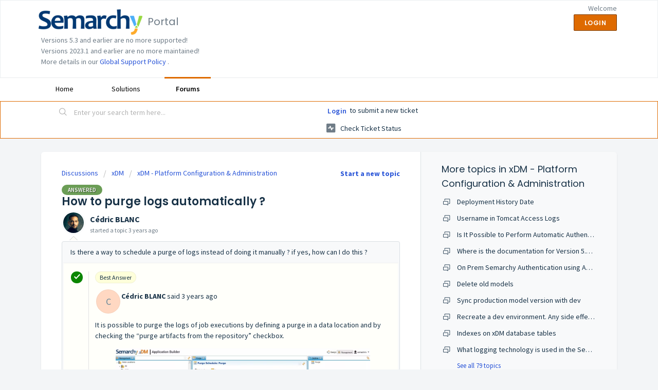

--- FILE ---
content_type: text/html; charset=utf-8
request_url: https://support.semarchy.com/support/discussions/topics/43000531896
body_size: 8953
content:
<!DOCTYPE html>
       
        <!--[if lt IE 7]><html class="no-js ie6 dew-dsm-theme " lang="en" dir="ltr" data-date-format="non_us"><![endif]-->       
        <!--[if IE 7]><html class="no-js ie7 dew-dsm-theme " lang="en" dir="ltr" data-date-format="non_us"><![endif]-->       
        <!--[if IE 8]><html class="no-js ie8 dew-dsm-theme " lang="en" dir="ltr" data-date-format="non_us"><![endif]-->       
        <!--[if IE 9]><html class="no-js ie9 dew-dsm-theme " lang="en" dir="ltr" data-date-format="non_us"><![endif]-->       
        <!--[if IE 10]><html class="no-js ie10 dew-dsm-theme " lang="en" dir="ltr" data-date-format="non_us"><![endif]-->       
        <!--[if (gt IE 10)|!(IE)]><!--><html class="no-js  dew-dsm-theme " lang="en" dir="ltr" data-date-format="non_us"><!--<![endif]-->
	<head>
		
		<!-- Title for the page -->
<title> How to purge logs automatically ? : Portal </title>

<!-- Meta information -->

      <meta charset="utf-8" />
      <meta http-equiv="X-UA-Compatible" content="IE=edge,chrome=1" />
      <meta name="description" content= " Is there a way to schedule a purge of logs instead of doing it manually ? if yes, how can I do this ?  " />
      <meta name="author" content= "" />
       <meta property="og:title" content="How to purge logs automatically ?" />  <meta property="og:url" content="https://support.semarchy.com/support/discussions/topics/43000531896" />  <meta property="og:image" content="https://s3.amazonaws.com/cdn.freshdesk.com/data/helpdesk/attachments/production/43333555179/logo/FRZ65eoK-UH4KeS9nlnsQD16HTZ1iZgrng.png?X-Amz-Algorithm=AWS4-HMAC-SHA256&amp;amp;X-Amz-Credential=AKIAS6FNSMY2XLZULJPI%2F20260116%2Fus-east-1%2Fs3%2Faws4_request&amp;amp;X-Amz-Date=20260116T132718Z&amp;amp;X-Amz-Expires=604800&amp;amp;X-Amz-SignedHeaders=host&amp;amp;X-Amz-Signature=9f6984880e9bc446398a83a07350ce3e6b55cad6ff1d841e998c82a870aeec30" />  <meta property="og:site_name" content="Portal" />  <meta property="og:type" content="article" />  <meta name="twitter:title" content="How to purge logs automatically ?" />  <meta name="twitter:url" content="https://support.semarchy.com/support/discussions/topics/43000531896" />  <meta name="twitter:image" content="https://s3.amazonaws.com/cdn.freshdesk.com/data/helpdesk/attachments/production/43333555179/logo/FRZ65eoK-UH4KeS9nlnsQD16HTZ1iZgrng.png?X-Amz-Algorithm=AWS4-HMAC-SHA256&amp;amp;X-Amz-Credential=AKIAS6FNSMY2XLZULJPI%2F20260116%2Fus-east-1%2Fs3%2Faws4_request&amp;amp;X-Amz-Date=20260116T132718Z&amp;amp;X-Amz-Expires=604800&amp;amp;X-Amz-SignedHeaders=host&amp;amp;X-Amz-Signature=9f6984880e9bc446398a83a07350ce3e6b55cad6ff1d841e998c82a870aeec30" />  <meta name="twitter:card" content="summary" />  <link rel="canonical" href="https://support.semarchy.com/support/discussions/topics/43000531896" /> 

<!-- Responsive setting -->
<link rel="apple-touch-icon" href="/assets/misc/favicon.ico?702017" />
        <link rel="apple-touch-icon" sizes="72x72" href="/assets/misc/favicon.ico?702017" />
        <link rel="apple-touch-icon" sizes="114x114" href="/assets/misc/favicon.ico?702017" />
        <link rel="apple-touch-icon" sizes="144x144" href="/assets/misc/favicon.ico?702017" />
        <meta name="viewport" content="width=device-width, initial-scale=1.0, maximum-scale=5.0, user-scalable=yes" /> 

<!-- BEGIN - Semarchy added this script to enable googe analytics-->

<!-- Google tag (gtag.js) -->
<script async src="https://www.googletagmanager.com/gtag/js?id=G-FCGNFBKSXL"></script>
<script>
  window.dataLayer = window.dataLayer || [];
  function gtag(){dataLayer.push(arguments);}
  gtag('js', new Date());

  gtag('config', 'G-FCGNFBKSXL');
</script>

<!-- END - Semarchy added this script to enable googe analytics-->
		
		<!-- Adding meta tag for CSRF token -->
		<meta name="csrf-param" content="authenticity_token" />
<meta name="csrf-token" content="i3ubbIVA4mFLP66ttWLFFja6Sdzf8QsI6639jb57ppCRNJMrxW0zP4HlFiLxMukTKByUm1pjb5/X65uPCfGqMw==" />
		<!-- End meta tag for CSRF token -->
		
		<!-- Fav icon for portal -->
		<link rel='shortcut icon' href='/assets/misc/favicon.ico?702017' />

		<!-- Base stylesheet -->
 
		<link rel="stylesheet" media="print" href="https://assets2.freshdesk.com/assets/cdn/portal_print-6e04b27f27ab27faab81f917d275d593fa892ce13150854024baaf983b3f4326.css" />
	  		<link rel="stylesheet" media="screen" href="https://assets8.freshdesk.com/assets/cdn/falcon_portal_utils-a58414d6bc8bc6ca4d78f5b3f76522e4970de435e68a5a2fedcda0db58f21600.css" />	

		
		<!-- Theme stylesheet -->

		<link href="/support/theme.css?v=4&amp;d=1757336956" media="screen" rel="stylesheet" type="text/css">

		<!-- Google font url if present -->
		<link href='https://fonts.googleapis.com/css?family=Source+Sans+Pro:regular,italic,600,700,700italic|Poppins:regular,600,700' rel='stylesheet' type='text/css' nonce='qfj8Ub1/s///ESACgx8X3g=='>

		<!-- Including default portal based script framework at the top -->
		<script src="https://assets6.freshdesk.com/assets/cdn/portal_head_v2-d07ff5985065d4b2f2826fdbbaef7df41eb75e17b915635bf0413a6bc12fd7b7.js"></script>
		<!-- Including syntexhighlighter for portal -->
		<script src="https://assets8.freshdesk.com/assets/cdn/prism-841b9ba9ca7f9e1bc3cdfdd4583524f65913717a3ab77714a45dd2921531a402.js"></script>

		

		<!-- Access portal settings information via javascript -->
		 <script type="text/javascript">     var portal = {"language":"en","name":"Portal","contact_info":"","current_page_name":"topic_view","current_tab":"forums","vault_service":{"url":"https://vault-service.freshworks.com/data","max_try":2,"product_name":"fd"},"current_account_id":981516,"preferences":{"bg_color":"#f3f5f7","header_color":"#ffffff","help_center_color":"#f3f5f7","footer_color":"#183247","tab_color":"#ffffff","tab_hover_color":"#DE6A00","btn_background":"#f3f5f7","btn_primary_background":"#DE6A00","baseFont":"Source Sans Pro","textColor":"#183247","headingsFont":"Poppins","headingsColor":"#183247","linkColor":"#183247","linkColorHover":"#DE7100","inputFocusRingColor":"#DE6A00","nonResponsive":"false"},"image_placeholders":{"spacer":"https://assets1.freshdesk.com/assets/misc/spacer.gif","profile_thumb":"https://assets6.freshdesk.com/assets/misc/profile_blank_thumb-4a7b26415585aebbd79863bd5497100b1ea52bab8df8db7a1aecae4da879fd96.jpg","profile_medium":"https://assets7.freshdesk.com/assets/misc/profile_blank_medium-1dfbfbae68bb67de0258044a99f62e94144f1cc34efeea73e3fb85fe51bc1a2c.jpg"},"falcon_portal_theme":true};     var attachment_size = 20;     var blocked_extensions = "";     var allowed_extensions = "";     var store = { 
        ticket: {},
        portalLaunchParty: {} };    store.portalLaunchParty.ticketFragmentsEnabled = false;    store.pod = "us-east-1";    store.region = "US"; </script> 


			
	</head>
	<body>
            	
		
		
		
	<header class="banner">
		<div class="banner-wrapper page">
			<div class="banner-title">
				<a href="/support/home"class='portal-logo'><span class="portal-img"><i></i>
                    <img src='https://s3.amazonaws.com/cdn.freshdesk.com/data/helpdesk/attachments/production/43333555179/logo/FRZ65eoK-UH4KeS9nlnsQD16HTZ1iZgrng.png' alt="Logo"
                        onerror="default_image_error(this)" data-type="logo" />
                 </span></a>
				<h1 class="ellipsis heading">Portal</h1>
			</div>
			<nav class="banner-nav">
				 <div class="welcome">Welcome <b></b> </div>  <b><a href="/support/login"><b>Login</b></a></b>
			</nav>
          	  <div class="banner-title">
                Versions 5.3 and earlier are no more supported!</div>
              <div class="banner-title">
                Versions 2023.1 and earlier are no more maintained!</div>
              <div class="banner-title">
                More details in our <a href="https://www.semarchy.com/global-support-policy/"> Global Support Policy </a>.
			</div>
      </div>
          
		</div>
	</header>
	<nav class="page-tabs">
		<div class="page no-padding no-header-tabs">
			
				<a data-toggle-dom="#header-tabs" href="#" data-animated="true" class="mobile-icon-nav-menu show-in-mobile"></a>
				<div class="nav-link" id="header-tabs">
					
						
							<a href="/support/home" class="">Home</a>
						
					
						
							<a href="/support/solutions" class="">Solutions</a>
						
					
						
							<a href="/support/discussions" class="active">Forums</a>
						
					
				</div>
			
		</div>
	</nav>

<!-- Search and page links for the page -->

	<section class="help-center-sc rounded-6">
		<div class="page no-padding">
		<div class="hc-search">
			<div class="hc-search-c">
				<form class="hc-search-form print--remove" autocomplete="off" action="/support/search/topics" id="hc-search-form" data-csrf-ignore="true">
	<div class="hc-search-input">
	<label for="support-search-input" class="hide">Enter your search term here...</label>
		<input placeholder="Enter your search term here..." type="text"
			name="term" class="special" value=""
            rel="page-search" data-max-matches="10" id="support-search-input">
	</div>
	<div class="hc-search-button">
		<button class="btn btn-primary" aria-label="Search" type="submit" autocomplete="off">
			<i class="mobile-icon-search hide-tablet"></i>
			<span class="hide-in-mobile">
				Search
			</span>
		</button>
	</div>
</form>
			</div>
		</div>
		<div class="hc-nav ">
			 <nav>  <div class="hide-in-mobile"><a href=/support/login>Login</a> to submit a new ticket</div>   <div>
              <a href="/support/tickets" class="mobile-icon-nav-status check-status ellipsis" title="Check ticket status">
                <span>Check ticket status</span>
              </a>
            </div>  </nav>
		</div>
		</div>
	</section>



<div class="page">
	
	
	<!-- Search and page links for the page -->
	

	<!-- Notification Messages -->
	 <div class="alert alert-with-close notice hide" id="noticeajax"></div> 

	
	<div class="c-wrapper">		
		


<section class="content main rounded-6 min-height-on-desktop fc-topic-view">
	
		<b class="pull-right"><a href="/support/discussions/topics/new?forum_id=43000497184" title="Start a new topic">Start a new topic</a></b>
	
	<div class="breadcrumb">
		<a href="/support/discussions">Discussions</a>
		<a href="/support/discussions/43000118069">xDM</a>
		<a href="/support/discussions/forums/43000497184">xDM - Platform Configuration &amp; Administration</a>
	</div>
	
	<section class="topic-header clearfix">
		<div class="topic-labels"><span class="label label-answered">
				Answered</span></div>
		<b class="page-stamp page-stamp-questions">
			<i class="icon-page-questions"></i>
		</b>
		
		<h2 class="post-title heading">
			How to purge logs automatically ?
		</h2>
		
	</section>

	<div id="topic-comments">
		
		<section class="user-comment  comment-by-agent " id="post-43000911308">
			<div class="user-info">
				  <div class="user-pic-thumb image-lazy-load user-pointer-bottom">  <img src="/images/misc/profile_blank_thumb.jpg" onerror="imgerror(this)" class="thumb" rel="lazyloadimage"  data-src="/users/43119732248/profile_image" />  </div> 				
				<div class="user-details">
					<h4 class="user-name">Cédric BLANC</h4>
					<div class="p-info">
						started a topic  <span class='timeago' title='Fri, 26 Aug, 2022 at  9:22 AM' data-timeago='2022-08-26 09:22:25 +0200' data-livestamp='2022-08-26 09:22:25 +0200'>
			over 3 years ago
		   </span> 
					</div>
				</div>
			</div>
			<div class="p-content" rel="image-enlarge" id="post-43000911308-description">
				<div class="p-desc">
					<p>Is there a way to schedule a purge of logs instead of doing it manually ? if yes, how can I do this ? </p>
				</div>

				

				
				
					<hr /><div class="best-answer-info"><section class="user-comment comment-by-agent" id="post-43000911309">
									<div class="best-answer-tick pull-left">
										<i class="icon-best-answer"></i>
									</div>
									<div class="answer-comment">
										<div class='best-badge'>Best Answer</div>
										<div class="user-info">
											  <div class="user-pic-thumb image-lazy-load user-thumb-image"> <div class="thumb avatar-text circle text-center bg-3"> C  </div> </div> 
											<div class="user-details">
												<strong>Cédric BLANC</strong>
												said  <span class='timeago' title='Fri, 26 Aug, 2022 at  9:23 AM' data-timeago='2022-08-26 09:23:58 +0200' data-livestamp='2022-08-26 09:23:58 +0200'>
			over 3 years ago
		   </span> 
											</div>
										</div>
										<div class="answer-desc" id="post-43000911309-description">
											<div class="p-desc"><p>It is possible to purge the logs of job executions by defining a purge in a data location and by checking the “purge artifacts from the repository” checkbox.&nbsp;</p><figure><img src="https://s3.amazonaws.com/cdn.freshdesk.com/data/helpdesk/attachments/production/43353274924/original/5HycRsnLp7hMbUQnkmt9WUMa2b5F3BGBcA.png?1661498560" class="fr-fic fr-dii" data-filelink="https://s3.amazonaws.com/cdn.freshdesk.com/data/helpdesk/attachments/production/43353274924/original/5HycRsnLp7hMbUQnkmt9WUMa2b5F3BGBcA.png?1661498560" data-fileid="43353274924" data-uniquekey="1661498556994"></figure><p>You can also reference our Application Management section on&nbsp;<a href="https://www.semarchy.com/doc/semarchy-xdm/xdm/5.3/Manage/data-purges.html" rel="noreferrer noopener" target="_blank">Scheduling Data Purges </a></p></div>
											
										</div>
									<div>
								</section></div>
				
				  <div id="vote-toolbar">
    
  </div>

			</div>
			<div class="p-content hide" id="post-43000911308-edit">
				<div class="sloading loading-small loading-block"></div>
			</div>
		</section>

		<div class="sort-posts clearfix"><strong class='pull-left'>1 Comment</strong></div><hr>

		
			
				
			
				
				<section class="user-comment  comment-by-agent " id="post-43000911309">
					<div class="user-info">
						  <div class="user-pic-thumb image-lazy-load user-pointer-bottom">  <img src="/images/misc/profile_blank_thumb.jpg" onerror="imgerror(this)" class="thumb" rel="lazyloadimage"  data-src="/users/43119732248/profile_image" />  </div> 
						<div class="user-details">
							
							<h4 class="user-name">Cédric BLANC</h4>
							<div class="p-info">
								said  <span class='timeago' title='Fri, 26 Aug, 2022 at  9:23 AM' data-timeago='2022-08-26 09:23:58 +0200' data-livestamp='2022-08-26 09:23:58 +0200'>
			over 3 years ago
		   </span> 
							</div>
						</div>
					</div>
					<div class="p-content" rel="image-enlarge" id="post-43000911309-description">
						<div class="p-desc">
							
								<div>
									<span class="label label-small label-answered">
										Answer
									</span>
								</div>
							
							<p>It is possible to purge the logs of job executions by defining a purge in a data location and by checking the “purge artifacts from the repository” checkbox.&nbsp;</p><figure><img src="https://s3.amazonaws.com/cdn.freshdesk.com/data/helpdesk/attachments/production/43353274924/original/5HycRsnLp7hMbUQnkmt9WUMa2b5F3BGBcA.png?1661498560" class="fr-fic fr-dii" data-filelink="https://s3.amazonaws.com/cdn.freshdesk.com/data/helpdesk/attachments/production/43353274924/original/5HycRsnLp7hMbUQnkmt9WUMa2b5F3BGBcA.png?1661498560" data-fileid="43353274924" data-uniquekey="1661498556994"></figure><p>You can also reference our Application Management section on&nbsp;<a href="https://www.semarchy.com/doc/semarchy-xdm/xdm/5.3/Manage/data-purges.html" rel="noreferrer noopener" target="_blank">Scheduling Data Purges </a></p>
						</div>
						
						<div class='btn-group' id='post-43000911309-vote-toolbar'></div>
					</div>
					<div class="p-content hide" id="post-43000911309-edit">
						<div class="sloading loading-small loading-block"></div>
					</div>
				</section>
				
			
		
	
	</div>

		
		<section class="lead"><a href="/support/discussions/topics/43000531896/reply">Login</a> to post a comment</section>
	
</section>

	<section class="sidebar content rounded-6 min-height-on-desktop fc-merge-topic">	
		<div class="cs-g-c">
			<section class="topic-list" id="merged-topics-list">
				
				

				

				

				<div class='list-lead'>
									More topics in 
									<span class='folder-name'>xDM - Platform Configuration &amp; Administration</span>
								</div>
							<ul><li class="cs-g-3">
										<div class="ellipsis">
											<a href="/support/discussions/topics/43000531003">Deployment History Date</a>
										</div>
									</li><li class="cs-g-3">
										<div class="ellipsis">
											<a href="/support/discussions/topics/43000531004">Username in Tomcat Access Logs</a>
										</div>
									</li><li class="cs-g-3">
										<div class="ellipsis">
											<a href="/support/discussions/topics/43000531090">Is It Possible to Perform Automatic Authentication with The User&#39;s Windows Account?</a>
										</div>
									</li><li class="cs-g-3">
										<div class="ellipsis">
											<a href="/support/discussions/topics/43000531101">Where is the documentation for Version 5.2.5?</a>
										</div>
									</li><li class="cs-g-3">
										<div class="ellipsis">
											<a href="/support/discussions/topics/43000531107">On Prem Semarchy Authentication using Azure AD?</a>
										</div>
									</li><li class="cs-g-3">
										<div class="ellipsis">
											<a href="/support/discussions/topics/43000531138">Delete old models</a>
										</div>
									</li><li class="cs-g-3">
										<div class="ellipsis">
											<a href="/support/discussions/topics/43000531146">Sync production model version with dev</a>
										</div>
									</li><li class="cs-g-3">
										<div class="ellipsis">
											<a href="/support/discussions/topics/43000531148">Recreate a dev environment. Any side effect?</a>
										</div>
									</li><li class="cs-g-3">
										<div class="ellipsis">
											<a href="/support/discussions/topics/43000531149">Indexes on xDM database tables</a>
										</div>
									</li><li class="cs-g-3">
										<div class="ellipsis">
											<a href="/support/discussions/topics/43000531210">What logging technology is used in the Semarchy xDM platform?</a>
										</div>
									</li></ul><a title="See all 79 topics" class="see-more" href="/support/discussions/forums/43000497184">See all 79 topics</a>
			</section>
		</div>
	</section>

	</div>
	

	

</div>

	<footer class="footer rounded-6">
		<nav class="footer-links page no-padding">
			
					
						<a href="/support/home" class="">Home</a>
					
						<a href="/support/solutions" class="">Solutions</a>
					
						<a href="/support/discussions" class="active">Forums</a>
					
			
			
			  <a href="#portal-cookie-info" rel="freshdialog" data-lazy-load="true" class="cookie-link"
        data-width="450px" title="Why we love Cookies" data-template-footer="">
        Cookie policy
      </a> <div id="portal-cookie-info" class="hide"><textarea>
        <p>We use cookies to try and give you a better experience in Freshdesk. </p>
        <p>You can learn more about what kind of cookies we use, why, and how from our <a href="https://www.freshworks.com/privacy/" target="_blank" rel="nofollow">Privacy Policy</a>. If you hate cookies, or are just on a diet, you can disable them altogether too. Just note that the Freshdesk service is pretty big on some cookies (we love the choco-chip ones), and some portions of Freshdesk may not work properly if you disable cookies.</p>
        <p>We’ll also assume you agree to the way we use cookies and are ok with it as described in our <a href="https://www.freshworks.com/privacy/" target="_blank" rel="nofollow">Privacy Policy</a>, unless you choose to disable them altogether through your browser.</p>
      </textarea></div> 
		</nav>
	</footer>
	  <div class="copyright">
        <a href=https://www.freshworks.com/freshdesk/?utm_source=portal&utm_medium=reflink&utm_campaign=portal_reflink target="_blank" rel="nofollow"> Help Desk Software </a>
        by Freshdesk
      </div> 




			<script src="https://assets1.freshdesk.com/assets/cdn/portal_bottom-0fe88ce7f44d512c644a48fda3390ae66247caeea647e04d017015099f25db87.js"></script>

		<script src="https://assets5.freshdesk.com/assets/cdn/redactor-642f8cbfacb4c2762350a557838bbfaadec878d0d24e9a0d8dfe90b2533f0e5d.js"></script> 
		<script src="https://assets7.freshdesk.com/assets/cdn/lang/en-4a75f878b88f0e355c2d9c4c8856e16e0e8e74807c9787aaba7ef13f18c8d691.js"></script>
		<!-- for i18n-js translations -->
  		<script src="https://assets3.freshdesk.com/assets/cdn/i18n/portal/en-7dc3290616af9ea64cf8f4a01e81b2013d3f08333acedba4871235237937ee05.js"></script>
		<!-- Including default portal based script at the bottom -->
		<script nonce="qfj8Ub1/s///ESACgx8X3g==">
//<![CDATA[
	
	jQuery(document).ready(function() {
					
		// Setting the locale for moment js
		moment.lang('en');

		var validation_meassages = {"required":"This field is required.","remote":"Please fix this field.","email":"Please enter a valid email address.","url":"Please enter a valid URL.","date":"Please enter a valid date.","dateISO":"Please enter a valid date ( ISO ).","number":"Please enter a valid number.","digits":"Please enter only digits.","creditcard":"Please enter a valid credit card number.","equalTo":"Please enter the same value again.","two_decimal_place_warning":"Value cannot have more than 2 decimal digits","select2_minimum_limit":"Please type %{char_count} or more letters","select2_maximum_limit":"You can only select %{limit} %{container}","maxlength":"Please enter no more than {0} characters.","minlength":"Please enter at least {0} characters.","rangelength":"Please enter a value between {0} and {1} characters long.","range":"Please enter a value between {0} and {1}.","max":"Please enter a value less than or equal to {0}.","min":"Please enter a value greater than or equal to {0}.","select2_maximum_limit_jq":"You can only select {0} {1}","facebook_limit_exceed":"Your Facebook reply was over 8000 characters. You'll have to be more clever.","messenger_limit_exceeded":"Oops! You have exceeded Messenger Platform's character limit. Please modify your response.","not_equal_to":"This element should not be equal to","email_address_invalid":"One or more email addresses are invalid.","twitter_limit_exceed":"Oops! You have exceeded Twitter's character limit. You'll have to modify your response.","password_does_not_match":"The passwords don't match. Please try again.","valid_hours":"Please enter a valid hours.","reply_limit_exceed":"Your reply was over 2000 characters. You'll have to be more clever.","url_format":"Invalid URL format","url_without_slash":"Please enter a valid URL without '/'","link_back_url":"Please enter a valid linkback URL","requester_validation":"Please enter a valid requester details or <a href=\"#\" id=\"add_requester_btn_proxy\">add new requester.</a>","agent_validation":"Please enter valid agent details","email_or_phone":"Please enter a Email or Phone Number","upload_mb_limit":"Upload exceeds the available 15MB limit","invalid_image":"Invalid image format","atleast_one_role":"At least one role is required for the agent","invalid_time":"Invalid time.","remote_fail":"Remote validation failed","trim_spaces":"Auto trim of leading & trailing whitespace","hex_color_invalid":"Please enter a valid hex color value.","name_duplication":"The name already exists.","invalid_value":"Invalid value","invalid_regex":"Invalid Regular Expression","same_folder":"Cannot move to the same folder.","maxlength_255":"Please enter less than 255 characters","decimal_digit_valid":"Value cannot have more than 2 decimal digits","atleast_one_field":"Please fill at least {0} of these fields.","atleast_one_portal":"Select atleast one portal.","custom_header":"Please type custom header in the format -  header : value","same_password":"Should be same as Password","select2_no_match":"No matching %{container} found","integration_no_match":"no matching data...","time":"Please enter a valid time","valid_contact":"Please add a valid contact","field_invalid":"This field is invalid","select_atleast_one":"Select at least one option.","ember_method_name_reserved":"This name is reserved and cannot be used. Please choose a different name."}	

		jQuery.extend(jQuery.validator.messages, validation_meassages );


		jQuery(".call_duration").each(function () {
			var format,time;
			if (jQuery(this).data("time") === undefined) { return; }
			if(jQuery(this).hasClass('freshcaller')){ return; }
			time = jQuery(this).data("time");
			if (time>=3600) {
			 format = "hh:mm:ss";
			} else {
				format = "mm:ss";
			}
			jQuery(this).html(time.toTime(format));
		});
	});

	// Shortcuts variables
	var Shortcuts = {"global":{"help":"?","save":"mod+return","cancel":"esc","search":"/","status_dialog":"mod+alt+return","save_cuctomization":"mod+shift+s"},"app_nav":{"dashboard":"g d","tickets":"g t","social":"g e","solutions":"g s","forums":"g f","customers":"g c","reports":"g r","admin":"g a","ticket_new":"g n","compose_email":"g m"},"pagination":{"previous":"alt+left","next":"alt+right","alt_previous":"j","alt_next":"k"},"ticket_list":{"ticket_show":"return","select":"x","select_all":"shift+x","search_view":"v","show_description":"space","unwatch":"w","delete":"#","pickup":"@","spam":"!","close":"~","silent_close":"alt+shift+`","undo":"z","reply":"r","forward":"f","add_note":"n","scenario":"s"},"ticket_detail":{"toggle_watcher":"w","reply":"r","forward":"f","add_note":"n","close":"~","silent_close":"alt+shift+`","add_time":"m","spam":"!","delete":"#","show_activities_toggle":"}","properties":"p","expand":"]","undo":"z","select_watcher":"shift+w","go_to_next":["j","down"],"go_to_previous":["k","up"],"scenario":"s","pickup":"@","collaboration":"d"},"social_stream":{"search":"s","go_to_next":["j","down"],"go_to_previous":["k","up"],"open_stream":["space","return"],"close":"esc","reply":"r","retweet":"shift+r"},"portal_customizations":{"preview":"mod+shift+p"},"discussions":{"toggle_following":"w","add_follower":"shift+w","reply_topic":"r"}};
	
	// Date formats
	var DATE_FORMATS = {"non_us":{"moment_date_with_week":"ddd, D MMM, YYYY","datepicker":"d M, yy","datepicker_escaped":"d M yy","datepicker_full_date":"D, d M, yy","mediumDate":"d MMM, yyyy"},"us":{"moment_date_with_week":"ddd, MMM D, YYYY","datepicker":"M d, yy","datepicker_escaped":"M d yy","datepicker_full_date":"D, M d, yy","mediumDate":"MMM d, yyyy"}};

	var lang = { 
		loadingText: "Please Wait...",
		viewAllTickets: "View all tickets"
	};


//]]>
</script> 

		

		<img src='/support/discussions/topics/43000531896/hit' alt='Topic views count' aria-hidden='true'/>
		<script type="text/javascript">
     		I18n.defaultLocale = "en";
     		I18n.locale = "en";
		</script>
			
    	


		<!-- Include dynamic input field script for signup and profile pages (Mint theme) -->

	</body>
</html>
